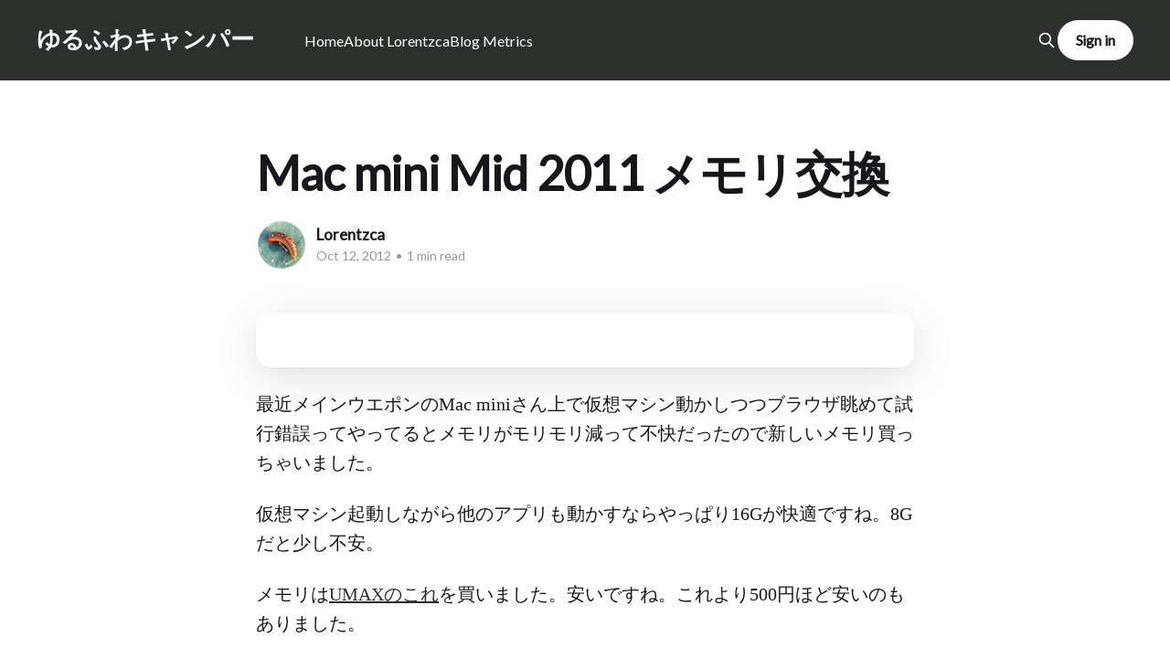

--- FILE ---
content_type: text/html; charset=utf-8
request_url: https://blog.lorentzca.me/mac-mini-mid-2011-e383a1e383a2e383aae4baa4e68f9b/
body_size: 9112
content:
<!DOCTYPE html>
<html lang="jp">
<head>

    <title>Mac mini Mid 2011 メモリ交換</title>
    <meta charset="utf-8" />
    <meta http-equiv="X-UA-Compatible" content="IE=edge" />
    <meta name="HandheldFriendly" content="True" />
    <meta name="viewport" content="width=device-width, initial-scale=1.0" />

    <link rel="stylesheet" type="text/css" href="/assets/built/screen.css?v=277874fad4" />

    <link rel="icon" href="https://blog.lorentzca.me/content/images/size/w256h256/2020/04/hige-icon-60-1.png" type="image/png">
    <link rel="canonical" href="https://blog.lorentzca.me/mac-mini-mid-2011-e383a1e383a2e383aae4baa4e68f9b/">
    <meta name="referrer" content="no-referrer-when-downgrade">
    <link rel="amphtml" href="https://blog.lorentzca.me/mac-mini-mid-2011-e383a1e383a2e383aae4baa4e68f9b/amp/">
    
    <meta property="og:site_name" content="ゆるふわキャンパー">
    <meta property="og:type" content="article">
    <meta property="og:title" content="Mac mini Mid 2011 メモリ交換">
    <meta property="og:description" content="最近メインウエポンのMac miniさん上で仮想マシン動かしつつブラウザ眺めて試行錯誤ってやってるとメモリがモリモリ減って不快だったので新しいメモリ買っちゃいました。


仮想マシン起動しながら他のアプリも動かすならやっぱり16Gが快適ですね。8Gだと少し不安。


メモリはUMAXのこれを買いました。安いですね。これより500円ほど安いのもありました。


メモリ交換は簡単なのですが1スロット認識せず焦りました…

単純に刺さりが甘かっただけなのですぐ解決しましたが…。


手前のメモリスロットは横からではなく、思ったより縦にメモリを差し込むのがコツだと思います。ザクっと奥まで入ります。


認識！☆-(ノﾟДﾟ)八(ﾟДﾟ )ノｲｴｰｲ[![](http://1.bp.blogspot.com/-hOBzqzqRuZE/UHbb-zoTitI/AAAAAAAAAPQ/t4p77Tdm6lA/s320/%E3%82%B9%E3%82%AF%E3%83%AA%E3%83%BC%E3%83%B3%E3%82%B7%E3%83%A7%E3%">
    <meta property="og:url" content="https://blog.lorentzca.me/mac-mini-mid-2011-e383a1e383a2e383aae4baa4e68f9b/">
    <meta property="og:image" content="https://images.unsplash.com/photo-1584963237901-8ff959b9b4b0?crop&#x3D;entropy&amp;cs&#x3D;tinysrgb&amp;fit&#x3D;max&amp;fm&#x3D;jpg&amp;ixid&#x3D;M3wxMTc3M3wwfDF8c2VhcmNofDExOHx8c3ByaW5nfGVufDB8fHx8MTcxMDUyMDE3M3ww&amp;ixlib&#x3D;rb-4.0.3&amp;q&#x3D;80&amp;w&#x3D;2000">
    <meta property="article:published_time" content="2012-10-11T16:34:00.000Z">
    <meta property="article:modified_time" content="2012-10-11T16:34:00.000Z">
    
    <meta property="article:publisher" content="https://www.facebook.com/kohta.lrtzca">
    <meta property="article:author" content="https://www.facebook.com/kohta.lrtzca">
    <meta name="twitter:card" content="summary_large_image">
    <meta name="twitter:title" content="Mac mini Mid 2011 メモリ交換">
    <meta name="twitter:description" content="最近メインウエポンのMac miniさん上で仮想マシン動かしつつブラウザ眺めて試行錯誤ってやってるとメモリがモリモリ減って不快だったので新しいメモリ買っちゃいました。


仮想マシン起動しながら他のアプリも動かすならやっぱり16Gが快適ですね。8Gだと少し不安。


メモリはUMAXのこれを買いました。安いですね。これより500円ほど安いのもありました。


メモリ交換は簡単なのですが1スロット認識せず焦りました…

単純に刺さりが甘かっただけなのですぐ解決しましたが…。


手前のメモリスロットは横からではなく、思ったより縦にメモリを差し込むのがコツだと思います。ザクっと奥まで入ります。


認識！☆-(ノﾟДﾟ)八(ﾟДﾟ )ノｲｴｰｲ[![](http://1.bp.blogspot.com/-hOBzqzqRuZE/UHbb-zoTitI/AAAAAAAAAPQ/t4p77Tdm6lA/s320/%E3%82%B9%E3%82%AF%E3%83%AA%E3%83%BC%E3%83%B3%E3%82%B7%E3%83%A7%E3%">
    <meta name="twitter:url" content="https://blog.lorentzca.me/mac-mini-mid-2011-e383a1e383a2e383aae4baa4e68f9b/">
    <meta name="twitter:image" content="https://images.unsplash.com/photo-1584963237901-8ff959b9b4b0?crop&#x3D;entropy&amp;cs&#x3D;tinysrgb&amp;fit&#x3D;max&amp;fm&#x3D;jpg&amp;ixid&#x3D;M3wxMTc3M3wwfDF8c2VhcmNofDExOHx8c3ByaW5nfGVufDB8fHx8MTcxMDUyMDE3M3ww&amp;ixlib&#x3D;rb-4.0.3&amp;q&#x3D;80&amp;w&#x3D;2000">
    <meta name="twitter:label1" content="Written by">
    <meta name="twitter:data1" content="Lorentzca">
    <meta name="twitter:label2" content="Filed under">
    <meta name="twitter:data2" content="">
    <meta name="twitter:site" content="@lorentzca">
    <meta name="twitter:creator" content="@lorentzca">
    <meta property="og:image:width" content="2000">
    <meta property="og:image:height" content="1331">
    
    <script type="application/ld+json">
{
    "@context": "https://schema.org",
    "@type": "Article",
    "publisher": {
        "@type": "Organization",
        "name": "ゆるふわキャンパー",
        "url": "https://blog.lorentzca.me/",
        "logo": {
            "@type": "ImageObject",
            "url": "https://blog.lorentzca.me/content/images/size/w256h256/2020/04/hige-icon-60-1.png",
            "width": 60,
            "height": 60
        }
    },
    "author": {
        "@type": "Person",
        "name": "Lorentzca",
        "image": {
            "@type": "ImageObject",
            "url": "https://www.gravatar.com/avatar/f975162acc141887aa6de42e6079b45a?s=250&r=x&d=mp",
            "width": 250,
            "height": 250
        },
        "url": "https://blog.lorentzca.me/author/lorentzca/",
        "sameAs": [
            "https://www.facebook.com/kohta.lrtzca",
            "https://twitter.com/lorentzca"
        ]
    },
    "headline": "Mac mini Mid 2011 メモリ交換",
    "url": "https://blog.lorentzca.me/mac-mini-mid-2011-e383a1e383a2e383aae4baa4e68f9b/",
    "datePublished": "2012-10-11T16:34:00.000Z",
    "dateModified": "2012-10-11T16:34:00.000Z",
    "description": "最近メインウエポンのMac miniさん上で仮想マシン動かしつつブラウザ眺めて試行錯誤ってやってるとメモリがモリモリ減って不快だったので新しいメモリ買っちゃいました。\n\n\n仮想マシン起動しながら他のアプリも動かすならやっぱり16Gが快適ですね。8Gだと少し不安。\n\n\nメモリはUMAXのこれを買いました。安いですね。これより500円ほど安いのもありました。\n\n\nメモリ交換は簡単なのですが1スロット認識せず焦りました…\n\n単純に刺さりが甘かっただけなのですぐ解決しましたが…。\n\n\n手前のメモリスロットは横からではなく、思ったより縦にメモリを差し込むのがコツだと思います。ザクっと奥まで入ります。\n\n\n認識！☆-(ノﾟДﾟ)八(ﾟДﾟ )ノｲｴｰｲ[![](http://1.bp.blogspot.com/-hOBzqzqRuZE/UHbb-zoTitI/AAAAAAAAAPQ/t4p77Tdm6lA/s320/%E3%82%B9%E3%82%AF%E3%83%AA%E3%83%BC%E3%83%B3%E3%82%B7%E3%83%A7%E3%83%83%E3%83%88+2012-10-11",
    "mainEntityOfPage": "https://blog.lorentzca.me/mac-mini-mid-2011-e383a1e383a2e383aae4baa4e68f9b/"
}
    </script>

    <meta name="generator" content="Ghost 5.53">
    <link rel="alternate" type="application/rss+xml" title="ゆるふわキャンパー" href="https://blog.lorentzca.me/rss/">
    <script defer src="https://cdn.jsdelivr.net/ghost/portal@~2.33/umd/portal.min.js" data-i18n="false" data-ghost="https://blog.lorentzca.me/" data-key="a94cd522b65f2bb8aeafa3bb73" data-api="https://blog.lorentzca.me/ghost/api/content/" crossorigin="anonymous"></script><style id="gh-members-styles">.gh-post-upgrade-cta-content,
.gh-post-upgrade-cta {
    display: flex;
    flex-direction: column;
    align-items: center;
    font-family: -apple-system, BlinkMacSystemFont, 'Segoe UI', Roboto, Oxygen, Ubuntu, Cantarell, 'Open Sans', 'Helvetica Neue', sans-serif;
    text-align: center;
    width: 100%;
    color: #ffffff;
    font-size: 16px;
}

.gh-post-upgrade-cta-content {
    border-radius: 8px;
    padding: 40px 4vw;
}

.gh-post-upgrade-cta h2 {
    color: #ffffff;
    font-size: 28px;
    letter-spacing: -0.2px;
    margin: 0;
    padding: 0;
}

.gh-post-upgrade-cta p {
    margin: 20px 0 0;
    padding: 0;
}

.gh-post-upgrade-cta small {
    font-size: 16px;
    letter-spacing: -0.2px;
}

.gh-post-upgrade-cta a {
    color: #ffffff;
    cursor: pointer;
    font-weight: 500;
    box-shadow: none;
    text-decoration: underline;
}

.gh-post-upgrade-cta a:hover {
    color: #ffffff;
    opacity: 0.8;
    box-shadow: none;
    text-decoration: underline;
}

.gh-post-upgrade-cta a.gh-btn {
    display: block;
    background: #ffffff;
    text-decoration: none;
    margin: 28px 0 0;
    padding: 8px 18px;
    border-radius: 4px;
    font-size: 16px;
    font-weight: 600;
}

.gh-post-upgrade-cta a.gh-btn:hover {
    opacity: 0.92;
}</style>
    <script defer src="https://cdn.jsdelivr.net/ghost/sodo-search@~1.1/umd/sodo-search.min.js" data-key="a94cd522b65f2bb8aeafa3bb73" data-styles="https://cdn.jsdelivr.net/ghost/sodo-search@~1.1/umd/main.css" data-sodo-search="https://blog.lorentzca.me/" crossorigin="anonymous"></script>
    
    <link href="https://blog.lorentzca.me/webmentions/receive/" rel="webmention">
    <script defer src="/public/cards.min.js?v=277874fad4"></script>
    <link rel="stylesheet" type="text/css" href="/public/cards.min.css?v=277874fad4">
    <script defer src="/public/member-attribution.min.js?v=277874fad4"></script>
    <!-- Font Awesome -->
<script src="https://use.fontawesome.com/7fc45c06e5.js"></script>

<!--TOCBOT-->
<script src="https://cdn.jsdelivr.net/npm/tocbot@4.21.0/dist/tocbot.min.js"></script>
<link href="https://cdn.jsdelivr.net/npm/tocbot@4.21.0/dist/tocbot.min.css" rel="stylesheet">
<style>.gh-content{position:relative}.gh-toc>.toc-list{position:relative}.toc-list{overflow:hidden;list-style:none}@media (min-width:1300px){.gh-sidebar{position:absolute;top:0;bottom:0;margin-top:4vmin;grid-column:wide-start / main-start}.gh-toc{position:sticky;top:4vmin}li.toc-list-item{font-size:1.4rem}}.gh-toc .is-active-link::before{background-color:var(--ghost-accent-color)}a.toc-link{display:inline-flex;font-weight:400;height:100%;line-height:1.2em;padding:6px 0;text-decoration:none;transition:.4s ease;font-size:100%!important}li.toc-list-item{color:#738a94!important}a.toc-link:hover{color:#15171a!important}.is-collapsible a.is-active-link,a.is-active-link{color:#15171a!important;font-weight:500}@media (max-width:1400px){.gh-toc{background:#fff;border-radius:1em;box-shadow:0 10px 50px rgba(25,37,52,.14),0 2px 5px rgba(25,37,52,.03);padding:30px;width:100%}}</style>

<!-- Font -->
<link href='https://fonts.googleapis.com/css?family=Lato' rel='stylesheet' type='text/css'>
<style>
body,  
h1, h2, h3, h4, h5, h6,  
.main-nav a,
.subscribe-button,
.page-title,
.post-meta,
.read-next-story .post:before,
.pagination,
.site-footer,
[class^="icon-"]:before, [class*=" icon-"]:before {
    font-family:"Lato", sans-serif;
}
</style>

<!-- Google Tag Manager -->
<script>(function(w,d,s,l,i){w[l]=w[l]||[];w[l].push({'gtm.start':
new Date().getTime(),event:'gtm.js'});var f=d.getElementsByTagName(s)[0],
j=d.createElement(s),dl=l!='dataLayer'?'&l='+l:'';j.async=true;j.src=
'https://www.googletagmanager.com/gtm.js?id='+i+dl;f.parentNode.insertBefore(j,f);
})(window,document,'script','dataLayer','GTM-W5CFCCW');</script>

<!-- Google AdSense -->
<script data-ad-client="ca-pub-5465155057130699" async src="https://pagead2.googlesyndication.com/pagead/js/adsbygoogle.js"></script>

<!-- ShareThis -->
<script type="text/javascript" src="https://platform-api.sharethis.com/js/sharethis.js#property=64993bb8198ee900193e7bf6&product=sticky-share-buttons&source=platform" async="async"></script>

<!-- Code highlight -->
<link rel="stylesheet" href="//cdnjs.cloudflare.com/ajax/libs/highlight.js/9.9.0/styles/atom-one-dark.min.css">
<script src="//cdnjs.cloudflare.com/ajax/libs/highlight.js/9.9.0/highlight.min.js"></script>
<script>hljs.initHighlightingOnLoad();</script>
<style>
  pre {
    hyphens: none;
    line-height: 1.3em;
  }
    pre code, pre tt {
    white-space: pre;
  }
</style>

<!-- disqus -->
<style>
    #disqus_thread {
        width: 80%;
        max-width: 710px;
        margin: 3rem auto 0;
    }
</style><style>:root {--ghost-accent-color: #2c302c;}</style>

</head>
<body class="post-template tag-hash-import-2023-06-28-12-32 is-head-left-logo has-cover">
<div class="viewport">

    <header id="gh-head" class="gh-head outer">
        <div class="gh-head-inner inner">
            <div class="gh-head-brand">
                <a class="gh-head-logo no-image" href="https://blog.lorentzca.me">
                        ゆるふわキャンパー
                </a>
                <button class="gh-search gh-icon-btn" aria-label="Search this site" data-ghost-search><svg xmlns="http://www.w3.org/2000/svg" fill="none" viewBox="0 0 24 24" stroke="currentColor" stroke-width="2" width="20" height="20"><path stroke-linecap="round" stroke-linejoin="round" d="M21 21l-6-6m2-5a7 7 0 11-14 0 7 7 0 0114 0z"></path></svg></button>
                <button class="gh-burger"></button>
            </div>

            <nav class="gh-head-menu">
                <ul class="nav">
    <li class="nav-home"><a href="https://blog.lorentzca.me/">Home</a></li>
    <li class="nav-about-lorentzca"><a href="https://blog.lorentzca.me/about-lorentzca/">About Lorentzca</a></li>
    <li class="nav-blog-metrics"><a href="https://blog.lorentzca.me/blog-metrics/">Blog Metrics</a></li>
</ul>

            </nav>

            <div class="gh-head-actions">
                    <button class="gh-search gh-icon-btn" data-ghost-search><svg xmlns="http://www.w3.org/2000/svg" fill="none" viewBox="0 0 24 24" stroke="currentColor" stroke-width="2" width="20" height="20"><path stroke-linecap="round" stroke-linejoin="round" d="M21 21l-6-6m2-5a7 7 0 11-14 0 7 7 0 0114 0z"></path></svg></button>
                    <div class="gh-head-members">
                                <a class="gh-head-button" href="#/portal/signin" data-portal="signin">Sign in</a>
                    </div>
            </div>
        </div>
    </header>

    <div class="site-content">
        



<main id="site-main" class="site-main">
<article class="article post tag-hash-import-2023-06-28-12-32 no-image ">

    <header class="article-header gh-canvas">

        <div class="article-tag post-card-tags">
        </div>

        <h1 class="article-title">Mac mini Mid 2011 メモリ交換</h1>


        <div class="article-byline">
        <section class="article-byline-content">

            <ul class="author-list">
                <li class="author-list-item">
                    <a href="/author/lorentzca/" class="author-avatar">
                        <img class="author-profile-image" src="https://www.gravatar.com/avatar/f975162acc141887aa6de42e6079b45a?s&#x3D;250&amp;r&#x3D;x&amp;d&#x3D;mp" alt="Lorentzca" />
                    </a>
                </li>
            </ul>

            <div class="article-byline-meta">
                <h4 class="author-name"><a href="/author/lorentzca/">Lorentzca</a></h4>
                <div class="byline-meta-content">
                    <time class="byline-meta-date" datetime="2012-10-12">Oct 12, 2012</time>
                        <span class="byline-reading-time"><span class="bull">&bull;</span> 1 min read</span>
                </div>
            </div>

        </section>
        </div>


    </header>

    <section class="gh-content gh-canvas">
        <!--kg-card-begin: markdown--><p>最近メインウエポンのMac miniさん上で仮想マシン動かしつつブラウザ眺めて試行錯誤ってやってるとメモリがモリモリ減って不快だったので新しいメモリ買っちゃいました。</p>
<p>仮想マシン起動しながら他のアプリも動かすならやっぱり16Gが快適ですね。8Gだと少し不安。</p>
<p>メモリは<a href="http://www.amazon.co.jp/gp/product/B0074VT3BK/ref=oh_details_o00_s00_i00?ref=blog.lorentzca.me">UMAXのこれ</a>を買いました。安いですね。これより500円ほど安いのもありました。</p>
<p>メモリ交換は簡単なのですが1スロット認識せず焦りました…<br>
単純に刺さりが甘かっただけなのですぐ解決しましたが…。</p>
<p>手前のメモリスロットは横からではなく、思ったより縦にメモリを差し込むのがコツだと思います。ザクっと奥まで入ります。</p>
<div>認識！☆-(ノﾟДﾟ)八(ﾟДﾟ )ノｲｴｰｲ</div><div>[![](http://1.bp.blogspot.com/-hOBzqzqRuZE/UHbb-zoTitI/AAAAAAAAAPQ/t4p77Tdm6lA/s320/%E3%82%B9%E3%82%AF%E3%83%AA%E3%83%BC%E3%83%B3%E3%82%B7%E3%83%A7%E3%83%83%E3%83%88+2012-10-11+23.40.31.png)](http://1.bp.blogspot.com/-hOBzqzqRuZE/UHbb-zoTitI/AAAAAAAAAPQ/t4p77Tdm6lA/s1600/%E3%82%B9%E3%82%AF%E3%83%AA%E3%83%BC%E3%83%B3%E3%82%B7%E3%83%A7%E3%83%83%E3%83%88+2012-10-11+23.40.31.png)</div><div></div><div>次はメモリテスト！</div><div>Remberというのを使ってみました。</div><div>メモリーサイズは全領域、テスト回数は1回で実行します。1回でもだいぶ時間かかります。</div><div></div><div>テスト完了！(∩´∀｀)∩ﾜｰｲ</div><div>[![](http://3.bp.blogspot.com/-hKKYyA-E8Ms/UHb0Kpn0zpI/AAAAAAAAAPg/0tz1u-74pzc/s320/%E3%82%B9%E3%82%AF%E3%83%AA%E3%83%BC%E3%83%B3%E3%82%B7%E3%83%A7%E3%83%83%E3%83%88+2012-10-12+1.28.35.png)](http://3.bp.blogspot.com/-hKKYyA-E8Ms/UHb0Kpn0zpI/AAAAAAAAAPg/0tz1u-74pzc/s1600/%E3%82%B9%E3%82%AF%E3%83%AA%E3%83%BC%E3%83%B3%E3%82%B7%E3%83%A7%E3%83%83%E3%83%88+2012-10-12+1.28.35.png)</div><div></div>エラーはありませんでした！  
ひとまず安心…。
<p>この調子でたまった下書きもがんがん修正してブログりたいですね。</p>
<!--kg-card-end: markdown-->
    </section>


</article>
</main>

    <section class="footer-cta outer">
        <div class="inner">
            <h2 class="footer-cta-title">Sign up for more like this.</h2>
            <a class="footer-cta-button" href="#/portal" data-portal>
                <div class="footer-cta-input">Enter your email</div>
                <span>Subscribe</span>
            </a>
        </div>
    </section>



            <aside class="read-more-wrap outer">
                <div class="read-more inner">
                        
<article class="post-card post">

    <a class="post-card-image-link" href="/understanding-the-benefits-of-high-airtightness-and-high-insulation-homes-through-graphs/">

        <img class="post-card-image"
            srcset="https://images.unsplash.com/photo-1543286386-713bdd548da4?crop&#x3D;entropy&amp;cs&#x3D;tinysrgb&amp;fit&#x3D;max&amp;fm&#x3D;jpg&amp;ixid&#x3D;M3wxMTc3M3wwfDF8c2VhcmNofDF8fGdyYXBofGVufDB8fHx8MTc0MTA2NzMyM3ww&amp;ixlib&#x3D;rb-4.0.3&amp;q&#x3D;80&amp;w&#x3D;300 300w,
                    https://images.unsplash.com/photo-1543286386-713bdd548da4?crop&#x3D;entropy&amp;cs&#x3D;tinysrgb&amp;fit&#x3D;max&amp;fm&#x3D;jpg&amp;ixid&#x3D;M3wxMTc3M3wwfDF8c2VhcmNofDF8fGdyYXBofGVufDB8fHx8MTc0MTA2NzMyM3ww&amp;ixlib&#x3D;rb-4.0.3&amp;q&#x3D;80&amp;w&#x3D;600 600w,
                    https://images.unsplash.com/photo-1543286386-713bdd548da4?crop&#x3D;entropy&amp;cs&#x3D;tinysrgb&amp;fit&#x3D;max&amp;fm&#x3D;jpg&amp;ixid&#x3D;M3wxMTc3M3wwfDF8c2VhcmNofDF8fGdyYXBofGVufDB8fHx8MTc0MTA2NzMyM3ww&amp;ixlib&#x3D;rb-4.0.3&amp;q&#x3D;80&amp;w&#x3D;1000 1000w,
                    https://images.unsplash.com/photo-1543286386-713bdd548da4?crop&#x3D;entropy&amp;cs&#x3D;tinysrgb&amp;fit&#x3D;max&amp;fm&#x3D;jpg&amp;ixid&#x3D;M3wxMTc3M3wwfDF8c2VhcmNofDF8fGdyYXBofGVufDB8fHx8MTc0MTA2NzMyM3ww&amp;ixlib&#x3D;rb-4.0.3&amp;q&#x3D;80&amp;w&#x3D;2000 2000w"
            sizes="(max-width: 1000px) 400px, 800px"
            src="https://images.unsplash.com/photo-1543286386-713bdd548da4?crop&#x3D;entropy&amp;cs&#x3D;tinysrgb&amp;fit&#x3D;max&amp;fm&#x3D;jpg&amp;ixid&#x3D;M3wxMTc3M3wwfDF8c2VhcmNofDF8fGdyYXBofGVufDB8fHx8MTc0MTA2NzMyM3ww&amp;ixlib&#x3D;rb-4.0.3&amp;q&#x3D;80&amp;w&#x3D;600"
            alt="グラフから見る高気密・高断熱住宅の効果"
            loading="lazy"
        />


    </a>

    <div class="post-card-content">

        <a class="post-card-content-link" href="/understanding-the-benefits-of-high-airtightness-and-high-insulation-homes-through-graphs/">
            <header class="post-card-header">
                <div class="post-card-tags">
                </div>
                <h2 class="post-card-title">
                    グラフから見る高気密・高断熱住宅の効果
                </h2>
            </header>
                <div class="post-card-excerpt">去年に一軒家に引っ越しました！ 🎉

良い感じの工務店を (妻が) 見つけて、高気密・高断熱な住宅を建てていただきました。

引っ越してからしばらく経ったので、実際に高気密・高断熱の効果ってどんなもんなのか、確認してみます。


体感

体感としては、以前に比べ非常に快適に感じます。

以前は特に冬は朝起きると窓が結露でずぶ濡れになっていましたし、私がアイアンベッドの上に敷いている木のすのこはすぐにカビが生えてしまっていました (なので朝起きたら布団乾燥機を布団とすのこの間に差し込んで乾燥させていた)。

※なお妻と子のすのこは乾燥機もかけていないのに一切カビず。うおォン 俺はまるで人間スチーム式加湿器だ。

引っ越してからは不気味なほどに結露がありませんし、部屋の温湿度が一定な気がしており、快適に感じます。人間スチーム式加湿器によるカビも生えなくなりました。

が、結露やカビはともかく、体感は住宅への思い入れ込みなんじゃないの？という気もするので実際の数値を見ていきます。


以前の住まいとの温湿度の比較

以下のように、書斎と寝室の温湿度を SwitchBot の温湿度計を使って</div>
        </a>

        <footer class="post-card-meta">
            <time class="post-card-meta-date" datetime="2025-03-04">Mar 4, 2025</time>
                <span class="post-card-meta-length">4 min read</span>
        </footer>

    </div>

</article>
                        
<article class="post-card post">

    <a class="post-card-image-link" href="/my-ultimate-desk-setup-2025-tentative/">

        <img class="post-card-image"
            srcset="/content/images/size/w300/2025/02/IMG_0510-1.jpeg 300w,
                    /content/images/size/w600/2025/02/IMG_0510-1.jpeg 600w,
                    /content/images/size/w1000/2025/02/IMG_0510-1.jpeg 1000w,
                    /content/images/size/w2000/2025/02/IMG_0510-1.jpeg 2000w"
            sizes="(max-width: 1000px) 400px, 800px"
            src="/content/images/size/w600/2025/02/IMG_0510-1.jpeg"
            alt="俺の考えた最強のデスク環境 2025 (仮)"
            loading="lazy"
        />


    </a>

    <div class="post-card-content">

        <a class="post-card-content-link" href="/my-ultimate-desk-setup-2025-tentative/">
            <header class="post-card-header">
                <div class="post-card-tags">
                </div>
                <h2 class="post-card-title">
                    俺の考えた最強のデスク環境 2025 (仮)
                </h2>
            </header>
                <div class="post-card-excerpt">もう二月ですが明けましておめでとうございます！🎍

去年の終わりに引っ越したのですが、引っ越しを機に在宅ワーク環境を一新しようと、少しずつ準備してきました。

チェアからデスク、モニターや入力機器、大物が一通り揃いましたので俺の考えた最強のデスク環境 2025 (仮) としてここに記録しておきます。

(仮) なのはまだまだ細かい調整をしていきたいのと、恐らくデスク環境沼から脱することは難しいと今から半ば諦めているからです。😇

それではまずは書斎から。


書斎

3 畳の小さな書斎です。

私の性格上、広いと広いだけ物を置いてしまうので、仕事に集中しやすいよう強制的に物を増やせない広さとしています。実際収納はスリムなラック 2 つだけ (写っていませんが椅子の左側にもう 1 つある) で、そのラックに仕事で参照したい本、ガジェット類、重要な書類 (保険関連など) をまとめた書類入れを置いています。

確かに狭いは狭いのですが、仕事をするには十分な広さですし、快適です。

狭いながら、モニターの裏には景色を眺めつつ休憩するスペースもあります。配線整理の際にも裏側に回れると便利です</div>
        </a>

        <footer class="post-card-meta">
            <time class="post-card-meta-date" datetime="2025-02-03">Feb 3, 2025</time>
                <span class="post-card-meta-length">14 min read</span>
        </footer>

    </div>

</article>
                        
<article class="post-card post">

    <a class="post-card-image-link" href="/get-all-gmail-messages-and-aggregate-them/">

        <img class="post-card-image"
            srcset="https://images.unsplash.com/photo-1595087012935-124877078142?crop&#x3D;entropy&amp;cs&#x3D;tinysrgb&amp;fit&#x3D;max&amp;fm&#x3D;jpg&amp;ixid&#x3D;M3wxMTc3M3wwfDF8c2VhcmNofDV8fG1haWxib3h8ZW58MHx8fHwxNzE2NTUyNTkxfDA&amp;ixlib&#x3D;rb-4.0.3&amp;q&#x3D;80&amp;w&#x3D;300 300w,
                    https://images.unsplash.com/photo-1595087012935-124877078142?crop&#x3D;entropy&amp;cs&#x3D;tinysrgb&amp;fit&#x3D;max&amp;fm&#x3D;jpg&amp;ixid&#x3D;M3wxMTc3M3wwfDF8c2VhcmNofDV8fG1haWxib3h8ZW58MHx8fHwxNzE2NTUyNTkxfDA&amp;ixlib&#x3D;rb-4.0.3&amp;q&#x3D;80&amp;w&#x3D;600 600w,
                    https://images.unsplash.com/photo-1595087012935-124877078142?crop&#x3D;entropy&amp;cs&#x3D;tinysrgb&amp;fit&#x3D;max&amp;fm&#x3D;jpg&amp;ixid&#x3D;M3wxMTc3M3wwfDF8c2VhcmNofDV8fG1haWxib3h8ZW58MHx8fHwxNzE2NTUyNTkxfDA&amp;ixlib&#x3D;rb-4.0.3&amp;q&#x3D;80&amp;w&#x3D;1000 1000w,
                    https://images.unsplash.com/photo-1595087012935-124877078142?crop&#x3D;entropy&amp;cs&#x3D;tinysrgb&amp;fit&#x3D;max&amp;fm&#x3D;jpg&amp;ixid&#x3D;M3wxMTc3M3wwfDF8c2VhcmNofDV8fG1haWxib3h8ZW58MHx8fHwxNzE2NTUyNTkxfDA&amp;ixlib&#x3D;rb-4.0.3&amp;q&#x3D;80&amp;w&#x3D;2000 2000w"
            sizes="(max-width: 1000px) 400px, 800px"
            src="https://images.unsplash.com/photo-1595087012935-124877078142?crop&#x3D;entropy&amp;cs&#x3D;tinysrgb&amp;fit&#x3D;max&amp;fm&#x3D;jpg&amp;ixid&#x3D;M3wxMTc3M3wwfDF8c2VhcmNofDV8fG1haWxib3h8ZW58MHx8fHwxNzE2NTUyNTkxfDA&amp;ixlib&#x3D;rb-4.0.3&amp;q&#x3D;80&amp;w&#x3D;600"
            alt="Gmail メッセージを全部取得して集計する"
            loading="lazy"
        />


    </a>

    <div class="post-card-content">

        <a class="post-card-content-link" href="/get-all-gmail-messages-and-aggregate-them/">
            <header class="post-card-header">
                <div class="post-card-tags">
                </div>
                <h2 class="post-card-title">
                    Gmail メッセージを全部取得して集計する
                </h2>
            </header>
                <div class="post-card-excerpt">Gmail にメールがたくさん溜まっているので多い順に削除すれば結構容量空くんじゃないか？と思い全メールアドレスを集計しようと思いました、が、Gmail にそのような機能 (受信数多い順に集計する等) はなかったので Gmail API で自前で集計してみました。

最初は Google Apps Script でやろうとしたのですが、スクリプトの実行時間 6 分という制限があり、数万件のメールを集計するのは不可能だったので、最終的には Python でスクリプトを作成しました。


Gmail API を使用する準備

事前に GCP にログインして、 Gmail API の有効化、OAuth 同意画面の作成、認証情報の作成を行う必要があります。

認証情報の作成時に credentials.json が取得できるのでこれを使用してトークンを取得し、トークンを使用して Gmail API を呼び出す、という流れになります。

この辺の流れは以下のクイックスタートを実行するだけです。

Python のクイックスタート | Gmail | Google for</div>
        </a>

        <footer class="post-card-meta">
            <time class="post-card-meta-date" datetime="2024-05-24">May 24, 2024</time>
                <span class="post-card-meta-length">4 min read</span>
        </footer>

    </div>

</article>
                </div>
            </aside>



    </div>

    <footer class="site-footer outer">
        <div class="inner">
            <section class="copyright"><a href="https://blog.lorentzca.me">ゆるふわキャンパー</a> &copy; 2026</section>
            <nav class="site-footer-nav">
                
            </nav>
            <div class="gh-powered-by"><a href="https://ghost.org/" target="_blank" rel="noopener">Powered by Ghost</a></div>
        </div>
    </footer>

</div>


<script
    src="https://code.jquery.com/jquery-3.5.1.min.js"
    integrity="sha256-9/aliU8dGd2tb6OSsuzixeV4y/faTqgFtohetphbbj0="
    crossorigin="anonymous">
</script>
<script src="/assets/built/casper.js?v=277874fad4"></script>
<script>
$(document).ready(function () {
    // Mobile Menu Trigger
    $('.gh-burger').click(function () {
        $('body').toggleClass('gh-head-open');
    });
    // FitVids - Makes video embeds responsive
    $(".gh-content").fitVids();
});
</script>

<!-- disqus -->
<script>
  // Only inject comments if you're on a post page.
  var article = $('.post-template main article');
  var disqusSite = 'ponpokopon';
  if (article.length) {
    article.after('<div id="disqus_thread"></div>');
      // this is the code you get from disqus
      (function() {
          var d = document, s = d.createElement('script');
          s.src = '//' + disqusSite + '.disqus.com/embed.js';
          s.setAttribute('data-timestamp', +new Date());
          (d.head || d.body).appendChild(s);
      })();
  }
</script>

<!--TOCBOT-->
<script>document.addEventListener('DOMContentLoaded',function(){var contentElement=document.querySelector('.gh-content');if(contentElement){var asideElement=document.createElement('aside');asideElement.className='gh-sidebar';asideElement.innerHTML='<div class="gh-toc"></div>';var firstChildElement=contentElement.firstElementChild;if(firstChildElement){firstChildElement.insertAdjacentElement('beforebegin',asideElement)}else{contentElement.appendChild(asideElement)}tocbot.init({tocSelector:'.gh-toc',contentSelector:'.gh-content',headingSelector:'h1,h2,h3,h4',hasInnerContainers:true})}});</script>

</body>
</html>


--- FILE ---
content_type: text/html; charset=utf-8
request_url: https://www.google.com/recaptcha/api2/aframe
body_size: 267
content:
<!DOCTYPE HTML><html><head><meta http-equiv="content-type" content="text/html; charset=UTF-8"></head><body><script nonce="hskE0xqlDvyHAPzSWRohRA">/** Anti-fraud and anti-abuse applications only. See google.com/recaptcha */ try{var clients={'sodar':'https://pagead2.googlesyndication.com/pagead/sodar?'};window.addEventListener("message",function(a){try{if(a.source===window.parent){var b=JSON.parse(a.data);var c=clients[b['id']];if(c){var d=document.createElement('img');d.src=c+b['params']+'&rc='+(localStorage.getItem("rc::a")?sessionStorage.getItem("rc::b"):"");window.document.body.appendChild(d);sessionStorage.setItem("rc::e",parseInt(sessionStorage.getItem("rc::e")||0)+1);localStorage.setItem("rc::h",'1769372083711');}}}catch(b){}});window.parent.postMessage("_grecaptcha_ready", "*");}catch(b){}</script></body></html>

--- FILE ---
content_type: text/plain
request_url: https://www.google-analytics.com/j/collect?v=1&_v=j102&a=454978292&t=pageview&_s=1&dl=https%3A%2F%2Fblog.lorentzca.me%2Fmac-mini-mid-2011-e383a1e383a2e383aae4baa4e68f9b%2F&ul=en-us%40posix&dt=Mac%20mini%20Mid%202011%20%E3%83%A1%E3%83%A2%E3%83%AA%E4%BA%A4%E6%8F%9B&sr=1280x720&vp=1280x720&_u=aGBAgAAjAAAAAC~&jid=1757082867&gjid=1631657487&cid=406745346.1769372083&tid=UA-44535338-5&_gid=2061125637.1769372083&_slc=1&gtm=45He61m0h1n81W5CFCCWza200&cd1=Lorentzca%20Blog%20Referrer%20Spam%20Block&gcd=13l3l3l3l1l1&dma=0&tag_exp=103116026~103200004~104527907~104528500~104684208~104684211~105391252~115495939~115616986~115938466~115938468~116185181~116185182~116682875~117041588~117223565&z=2051699291
body_size: -451
content:
2,cG-XCN5VZCG04